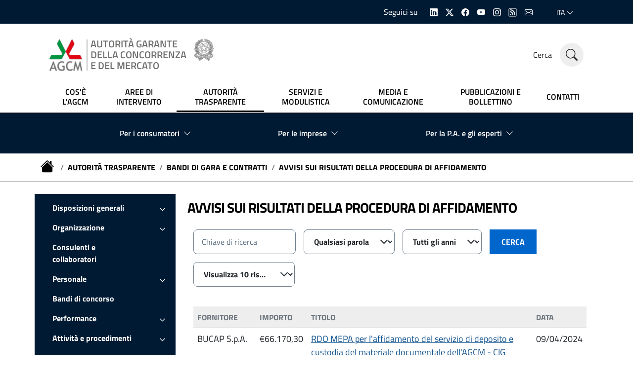

--- FILE ---
content_type: text/html;charset=UTF-8
request_url: https://agcm.it/autorita-trasparente/bandi-di-gara-e-contratti/avvisi-sui-risultati-della-procedura-di-affidamento
body_size: 14540
content:
<!DOCTYPE html>



<!doctype html>
<html lang="it">




<head>





 









	<meta name="viewport" content="width=device-width, initial-scale=1, shrink-to-fit=no" />
	<meta http-equiv="content-type" content="text/html; charset=UTF-8" />
	<meta http-equiv="X-UA_Compatible" content="IE=edge" />
	
	<meta name="title" content="AGCM - Avvisi sui risultati della procedura di affidamento" />
	<meta name="description" content="" />
	<meta name="keyword" content="" />
	<link rel="canonical" href="https://www.agcm.it/autorita-trasparente/bandi-di-gara-e-contratti/avvisi-sui-risultati-della-procedura-di-affidamento?limit=0" />
	
	<meta property="og:title" content="AGCM - Avvisi sui risultati della procedura di affidamento" />
		<meta property="og:type" content="website" />
	<meta property="og:url" content="http://www.agcm.it/autorita-trasparente/bandi-di-gara-e-contratti/avvisi-sui-risultati-della-procedura-di-affidamento?limit=0" />
	
	<!--
	<meta name="twitter:card" content="summary" />
	<meta name="twitter:text:title" content="" />
	<meta name="twitter:image" content="" />
	-->
	<meta name="copyright" content="(c) AGCM - Autorita' Garante della Concorrenza e del Mercato">
    <meta name="Reply-to" content="webmaster@agcm.it" />
    <meta name="email" content="webmaster@agcm.it">
    <meta name="author" content="Autorita' Garante della Concorrenza e del Mercato" />
    

	<link rel="preload" href="/application/Restyling/assets/fonts/Titillium_Web/titillium-web-v10-latin-ext_latin-300.woff2" type="font/woff2" as="font" crossorigin="anonymous" />  
	<link rel="preload" href="/application/Restyling/assets/fonts/Titillium_Web/titillium-web-v10-latin-ext_latin-300italic.woff2" type="font/woff2" as="font" crossorigin="anonymous" />
	<link rel="preload" href="/application/Restyling/assets/fonts/Titillium_Web/titillium-web-v10-latin-ext_latin-regular.woff2" type="font/woff2" as="font" crossorigin="anonymous" />
	<link rel="preload" href="/application/Restyling/assets/fonts/Titillium_Web/titillium-web-v10-latin-ext_latin-italic.woff2" type="font/woff2" as="font" crossorigin="anonymous" />
	<link rel="preload" href="/application/Restyling/assets/fonts/Titillium_Web/titillium-web-v10-latin-ext_latin-700.woff2" type="font/woff2" as="font" crossorigin="anonymous" />
	<link rel="preload" href="/application/Restyling/assets/fonts/Titillium_Web/titillium-web-v10-latin-ext_latin-700italic.woff2" type="font/woff2" as="font" crossorigin="anonymous" />  
	<link rel="preload" href="/application/Restyling/assets/fonts/Titillium_Web/titillium-web-v10-latin-ext_latin-600.woff2" type="font/woff2" as="font" crossorigin="anonymous" />
	<link rel="preload" href="/application/Restyling/assets/fonts/Titillium_Web/titillium-web-v10-latin-ext_latin-600italic.woff2" type="font/woff2" as="font" crossorigin="anonymous" />
	<link rel="preload" href="/application/Restyling/assets/fonts/Lora/lora-v20-latin-ext_latin-regular.woff2" type="font/woff2" as="font" crossorigin="anonymous" />
	<link rel="preload" href="/application/Restyling/assets/fonts/Lora/lora-v20-latin-ext_latin-700.woff2" type="font/woff2" as="font" crossorigin="anonymous" />
	<link rel="preload" href="/application/Restyling/assets/fonts/Lora/lora-v20-latin-ext_latin-italic.woff2" type="font/woff2" as="font" crossorigin="anonymous" />
	<link rel="preload" href="/application/Restyling/assets/fonts/Lora/lora-v20-latin-ext_latin-700italic.woff2" type="font/woff2" as="font" crossorigin="anonymous" />
	<link rel="preload" href="/application/Restyling/assets/fonts/Roboto_Mono/roboto-mono-v13-latin-ext_latin-regular.woff2" type="font/woff2" as="font" crossorigin="anonymous" />
	<link rel="preload" href="/application/Restyling/assets/fonts/Roboto_Mono/roboto-mono-v13-latin-ext_latin-700.woff2" type="font/woff2" as="font" crossorigin="anonymous" />
	<link rel="preload" href="/application/Restyling/assets/fonts/Roboto_Mono/roboto-mono-v13-latin-ext_latin-italic.woff2" type="font/woff2" as="font" crossorigin="anonymous" />
	<link rel="preload" href="/application/Restyling/assets/fonts/Roboto_Mono/roboto-mono-v13-latin-ext_latin-700italic.woff2" type="font/woff2" as="font" crossorigin="anonymous" />
    
	<link rel="preload" href="/application/Restyling/assets/fonts/bootstrap-icons.woff2?856008caa5eb66df68595e734e59580d" type="font/woff2" as="font" crossorigin="anonymous" />
	<link rel="preload" href="/application/Restyling/assets/fonts/bootstrap-icons.woff" type="font/woff" as="font" crossorigin="anonymous" />
	<link rel="preload" href="/application/Restyling/assets/fonts/bootstrap-icons.woff2?24e3eb84d0bcaf83d77f904c78ac1f47" type="font/woff2" as="font" crossorigin="anonymous" />
    
    
	<link href="/application/Restyling/assets/styles/fonts.css" rel="stylesheet" type="text/css" />


	<link rel="apple-touch-icon" sizes="57x57" href="/application/Restyling/assets/img/favicon/apple-icon-57x57.png">
	<link rel="apple-touch-icon" sizes="60x60" href="/application/Restyling/assets/img/favicon/apple-icon-60x60.png">
	<link rel="apple-touch-icon" sizes="72x72" href="/application/Restyling/assets/img/favicon/apple-icon-72x72.png">
	<link rel="apple-touch-icon" sizes="76x76" href="/application/Restyling/assets/img/favicon/apple-icon-76x76.png">
	<link rel="apple-touch-icon" sizes="114x114" href="/application/Restyling/assets/img/favicon/apple-icon-114x114.png">
	<link rel="apple-touch-icon" sizes="120x120" href="/application/Restyling/assets/img/favicon/apple-icon-120x120.png">
	<link rel="apple-touch-icon" sizes="144x144" href="/application/Restyling/assets/img/favicon/apple-icon-144x144.png">
	<link rel="apple-touch-icon" sizes="152x152" href="/application/Restyling/assets/img/favicon/apple-icon-152x152.png">
	<link rel="apple-touch-icon" sizes="180x180" href="/application/Restyling/assets/img/favicon/apple-icon-180x180.png">
	<link rel="icon" type="image/png" sizes="192x192" href="/application/Restyling/assets/img/favicon/android-icon-192x192.png">
	<link rel="icon" type="image/png" sizes="32x32" href="/application/Restyling/assets/img/favicon/favicon-32x32.png">
	<link rel="icon" type="image/png" sizes="96x96" href="/application/Restyling/assets/img/favicon/favicon-96x96.png">
	<link rel="icon" type="image/png" sizes="16x16" href="/application/Restyling/assets/img/favicon/favicon-16x16.png">
    
    
	<link href="/application/Restyling/assets/styles/application.css" rel="stylesheet" type="text/css" />
    
    
	<meta name="msapplication-TileImage" content="/application/Restyling/assets/img/ms-icon-144x144.png">


	<title>AGCM - Avvisi sui risultati della procedura di affidamento</title>
	
	<!-- Google tag (gtag.js) - GA4-->
        <script async src="https://www.googletagmanager.com/gtag/js?id=G-7HGDDEST1V"></script>
        <script>
          window.dataLayer = window.dataLayer || [];
          function gtag(){dataLayer.push(arguments);}
          gtag('js', new Date());
        
          gtag('config', 'G-7HGDDEST1V', { 'anonymize_ip': true });
        </script>
    
        
                
<script type="text/javascript">
  var _paq = window._paq = window._paq || [];
  /* tracker methods like "setCustomDimension" should be called before "trackPageView" */
  _paq.push(['trackPageView']);
  _paq.push(['enableLinkTracking']);
  (function() {
    var u="https://ingestion.webanalytics.italia.it/";
    _paq.push(['setTrackerUrl', u+'matomo.php']);
    _paq.push(['setSiteId', 'gV3jLlLqAE']);
    
  /* Secondary server Matomo */
    var secondaryTrackerUrl = 'https://agcm.matomo.cloud/matomo.php';
    var secondaryWebsiteId = 1;
    _paq.push(['addTracker', secondaryTrackerUrl, secondaryWebsiteId]);
    
    var d=document, g=d.createElement('script'), s=d.getElementsByTagName('script')[0];
    g.type='text/javascript'; g.async=true; g.src=u+'matomo.js'; s.parentNode.insertBefore(g,s);
  })();
</script>

</head>
<body data-language="it">
    
    
<div class="vh-100 w-100 bg-primary-light position-fixed search-wrapper" id="search-section">
	<div class="container-lg h-100 d-lg-flex pt-8 pt-lg-0 flex-column justify-content-center">
		<div class="row row-title w-lg-100 justify-content-center">
			<div class="col-12 col-xl-8 d-flex align-items-center justify-content-between mb-4">
				<h2 class="text-white section-title mb-3 mb-lg-0 lh-1 text-uppercase">Cerca nel sito</h2>
				<a href="#" id="search-section-close" class="text-white fw-bold text-decoration-none" title="Chiudi"
					aria-label="Chiudi">
					<i class="bi bi-x display-4"></i>
				</a>
			</div>
		</div>
		<form name="search" method="get" action="/cerca" role="search">
			<div class="row row-content w-lg-100 justify-content-center mt-3">
				<div class="col-12 col-xl-8 mb-4">
					<div class="form-group custom-theme-dark big-form pt-2 mb-0">
						<label for="searchword" class="fs-6 fs-sm-5 fs-md-3 fw-light d-flex align-items-center">
							<i class="bi bi-search fs-4 fs-sm-2 fs-md-1 me-4 text-break"></i>
							Parole chiave di ricerca
						</label>
						<input type="text" class="form-control py-4" value="" id="searchword" name="searchword">
					</div>
				</div>
				<div class="col-12 col-xl-8 mt-3">
					<div class="search-tag-list d-flex flex-wrap align-items-center justify-content-start"
						aria-label="Gruppo di pulsanti per filtrare la ricerca">

						<div class="select-btn text-center btn px-4 py-2 fw-bold d-flex align-items-center">
							<select class="form-select bg-transparent border-0 p-0 text-center fw-bold text-white"
								aria-label="Separatore parole di ricerca" name="separatore" id="separatore">
							    
							    				                
				                				                				                	<option value="0"
				                					                		selected
				                					                	>Qualsiasi parola</option>
				                				                	<option value="1"
				                					                	>Tutte le parole</option>
				                				                	<option value="2"
				                					                	>Frase esatta</option>
				                							   
							</select>
						</div>
						
						<div class="select-btn text-center btn px-4 py-2 fw-bold d-flex align-items-center">
							<select class="form-select bg-transparent border-0 p-0 text-center fw-bold text-white"
								aria-label="Numero di risultati visualizzati" name="numero risultati" id="numero risultati">
							    
							    					        							        						        	<option
						        								        		value="5">
						        								        			Visualizza 5 risultati
						        								        	</option>
						        						        	<option
						        								        			selected
						        								        		value="10">
						        								        			Visualizza 10 risultati
						        								        	</option>
						        						        	<option
						        								        		value="15">
						        								        			Visualizza 15 risultati
						        								        	</option>
						        						        	<option
						        								        		value="20">
						        								        			Visualizza 20 risultati
						        								        	</option>
						        						        	<option
						        								        		value="25">
						        								        			Visualizza 25 risultati
						        								        	</option>
						        						        	<option
						        								        		value="30">
						        								        			Visualizza 30 risultati
						        								        	</option>
						        						        	<option
						        								        		value="50">
						        								        			Visualizza 50 risultati
						        								        	</option>
						        						        	<option
						        								        		value="100">
						        								        			Visualizza 100 risultati
						        								        	</option>
						        						        	<option
						        								        		value="0">
						        								        			Visualizza tutti i risultati
						        								        	</option>
						        							   
							</select>
						</div>
						
						<button type="submit" class="btn btn-xs fw-bold">
						    Cerca
						</button>
						
					</div>
				</div>
				<div class="col-12 col-xl-8 mt-5">
					<div class="d-flex justify-content-start justify-content-sm-end">
						<a class="read-more text-white fs-5 text-decoration-underline" href="/ricerca-avanzata-provvedimenti">
							<span class="text text-start">Ricerca avanzata provvedimenti</span>
							<i class="d-none d-sm-block bi bi-arrow-right ms-2 fs-5"></i>
						</a>
					</div>
				</div>
			</div>
		</form>
	</div>
</div>

<header class="it-header-wrapper position-sticky it-shadow">
	<div class="it-header-slim-wrapper bg-dark-blue">
		<div class="container-lg">
			<div class="row">
				<div class="col-12">
					<div class="it-header-slim-wrapper-content">
						<div class="w-100 justify-content-between justify-content-lg-end it-header-slim-right-zone">
							<div class="it-socials d-flex flex-row align-items-center h-100 me-4">
								<span class="text-white">Seguici su</span>
								
								<ul class="ps-0 ps-sm-3">
									<li>
										<a href="https://it.linkedin.com/company/autorita-antitrust" aria-label="Linkedin" target="_blank" title="Linkedin">
											<i class="icon bi bi-linkedin"></i>
										</a>
									</li>
									<li>
										<a href="https://twitter.com/antitrust_it" aria-label="Twitter" target="_blank" title="X">
											<i class="icon bi bi-twitter-x"></i>
										</a>
									</li>
									<li>
										<a href="https://www.facebook.com/agcm.it/" aria-label="Facebook" target="_blank" title="Facebook">
											<i class="icon bi bi-facebook"></i>
										</a>
									</li>
									<li>
										<a href="https://www.youtube.com/channel/UCYSdEdNwoDvmt4mKSDmUtjQ" aria-label="Youtube" target="_blank" title="Youtube">
											<i class="icon bi bi-youtube"></i>
										</a>
									</li>
									<li>
										<a href="https://www.instagram.com/autorita_antitrust/" aria-label="Instagram" target="_blank" title="Instagram">
											<i class="icon bi bi-instagram"></i>
										</a>
									</li>
									<li>
										<a href="/rss/atom-feed" aria-label="RSS" target="_blank" title="RSS">
											<i class="icon bi bi-rss"></i>
										</a>
									</li>
									<li>
										<a href="/servizi/newsletter" aria-label="Email" target="_blank" title="Newsletter">
											<i class="icon bi bi-envelope"></i>
										</a>
									</li>
								</ul>
								
							</div>
							<div class="nav-item dropdown">
								<a class="nav-link dropdown-toggle" href="#" data-bs-toggle="dropdown"
									aria-expanded="false">
									<span class="visually-hidden">Selezione lingua: lingua selezionata</span>
									<span>ITA</span>
									<i class="icon bi bi-chevron-down d-none d-lg-block"></i>
								</a>
								
								
								
																<div class="dropdown-menu">
									<div class="row">
										<div class="col-12">
											<div class="link-list-wrapper">
												<ul class="link-list">
													<li>
														<a class="dropdown-item list-item" href="https://www.agcm.it/">
															<span>ITA
																<span class="visually-hidden">selezionata</span>
															</span>
														</a>
													</li>
													<li>
														<a class="dropdown-item list-item" href="https://en.agcm.it/en">
															<span>ENG</span>
														</a>
													</li>
												</ul>
											</div>
										</div>
									</div>
								</div>
								
								
							</div>
						</div>
					</div>
				</div>
			</div>
		</div>
	</div>
	<div class="it-nav-wrapper">
		<div class="it-header-center-wrapper theme-light">
			<div class="container-lg">
				<div class="row">
					<div class="col-12">
						<div class="it-header-center-content-wrapper">
							<div class="it-brand-wrapper h-100 d-block">
								<a href="/" class="py-3 align-items-end" title="Homepage" aria-label="homepage">
									<img class="h-100 object-fit-content logo-color pe-2 left-hr"
										src="/application/Restyling/assets/img/Logo_AGCM.png"
										alt="Logo AUTORITÀ GARANTE DELLA CONCORRENZA E DEL MERCATO">
									<div class="it-brand-text ps-2 d-flex align-items-end">
										<div class="it-brand-title text-logo fs-6 fs-lg-5 me-sm-3">
											AUTORITÀ GARANTE<br>
											DELLA CONCORRENZA<br>
											E DEL MERCATO
										</div>
										<img class="logo-mini d-none d-sm-block"
											src="/application/Restyling/assets/img/Logo_Mini.png"
											alt="Logo Repubblica Italiana">
									</div>
								</a>
							</div>
							<div class="it-right-zone">
								<div class="it-search-wrapper form">
									<span class="d-none d-md-block text-dark fs-6 search-in-site-label">Cerca</span>
									
									<a id="search-trigger"
										class="search-link rounded-icon bg-gray-100 no-underline text-dark"
										type="submit" aria-label="Cerca nel sito" href="#">
										<i class="icon bi bi-search fs-4"></i>
									</a>
								</div>
							</div>
						</div>
					</div>
				</div>
			</div>
		</div>
		<div class="it-header-navbar-wrapper theme-light-desk theme-dark-mobile">
			<div class="container-lg">
				<div class="row">
					<div class="col-12">
						<!--start nav-->
						<nav class="navbar navbar-expand-lg" aria-label="Navigazione principale">
							<button class="custom-navbar-toggler" type="button" aria-controls="navC1" aria-expanded="false" aria-label="Mostra/Nascondi la navigazione" data-bs-toggle="navbarcollapsible" data-bs-target="#navC1">
								<i class="icon bi bi-list fs-4 text-dark"></i>
							</button>
							<div class="navbar-collapsable" id="navC1" style="display: none;">
								<div class="overlay" style="display: none;"></div>
								<div class="close-div">
									<button class="btn close-menu" type="button">
										<span class="visually-hidden">Nascondi la navigazione</span>
										<i class="bi bi-x-lg fs-2"></i>
									</button>
								</div>
								
																
								
								<div class="menu-wrapper justify-content-center">
									<ul class="navbar-nav justify-content-between align-items-lg-center w-100">
										<li 
																				    class="nav-item"
																				>
											<a href="/chi-siamo/" 
									        										                class="nav-link lh-lg-sm text-lg-center fw-semibold py-lg-2 px-lg-2 fs-6 text-lg-black"
									            											>
												<span>COS'È L'AGCM</span>
											</a>
										</li>
										<li 
																				    class="nav-item"
																				>
											<a href="/competenze/" 
									        										                class="nav-link lh-lg-sm text-lg-center fw-semibold py-lg-2 px-lg-2 fs-6 text-lg-black"
									            											>
												<span>AREE DI INTERVENTO</span>
											</a>
										</li>
										<li 
																				    class="nav-item active"
																				>
											<a href="/autorita-trasparente/" 
									        										                aria-current="page"
									                class="nav-link lh-lg-sm text-lg-center fw-semibold py-lg-2 px-lg-2 fs-6 text-lg-black active"
									            											>
												<span>AUTORITÀ TRASPARENTE</span>
											</a>
										</li>
										<li 
																				    class="nav-item"
																				>
											<a href="/servizi/" 
									        										                class="nav-link lh-lg-sm text-lg-center fw-semibold py-lg-2 px-lg-2 fs-6 text-lg-black"
									            											>
												<span>SERVIZI E MODULISTICA</span>
											</a>
										</li>
										<li 
																				    class="nav-item"
																				>
											<a href="/media-e-comunicazione/" 
									        										                class="nav-link lh-lg-sm text-lg-center fw-semibold py-lg-2 px-lg-2 fs-6 text-lg-black"
									            											>
												<span>MEDIA E COMUNICAZIONE</span>
											</a>
										</li>
										<li 
																				    class="nav-item"
																				>
											<a href="/pubblicazioni/" 
									        										                class="nav-link lh-lg-sm text-lg-center fw-semibold py-lg-2 px-lg-2 fs-6 text-lg-black"
									            											>
												<span>PUBBLICAZIONI E BOLLETTINO</span>
											</a>
										</li>
										<li 
																				    class="nav-item"
																				>
											<a href="/chi-siamo/contatti/" 
									        										                class="nav-link lh-lg-sm text-lg-center fw-semibold py-lg-2 px-lg-2 fs-6 text-lg-black"
									            											>
												<span>CONTATTI</span>
											</a>
										</li>
									</ul>
								</div>
							</div>
						</nav>
						
						
						
					</div>
				</div>
			</div>
		</div>
	</div>
</header>


                           	 
	    
    	
    
	






                       	 


    
<div class="target-menu py-3 bg-dark-blue">
	<div class="container-lg">
    	<div class="row">
        	<div class="col-12">
            	<!-- NEW MEGAMENU -->
            	<nav class="menu-wrapper new-megamenu bg-dark-blue secondary-navigation navbar navbar-expand-lg has-megamenu"
                	aria-label="Navigazione secondaria">
                	<div class="navbar w-100 bg-transparent" id="navbar-A">
                    	<div class="overlay fade"></div>
                    	<div
                        	class="menu-wrapper w-100 bg-dark-blue justify-content-lg-between">
                        	<ul
                            	class="text-black-if-gray text-white navbar-nav flex-column flex-lg-row align-items-lg-center align-items-start justify-content-evenly">
                            	<!-- megamenu 1 -->
                            	<li class="nav-item dropdown megamenu">
                                	<a type="button"
                                    	class="nav-link no-decoration-inHover dropdown-toggle fs-6 fw-semibold dropdown-toggle d-flex align-items-center"
                                    	data-bs-toggle="dropdown" aria-expanded="false" id="megamenu-completo-A1"
                                    	data-focus-mouse="false">
                                    	<span>Per i consumatori</span>
                                    	<i class="icon bi bi-chevron-down ms-2"></i>
                                	</a>
                                	<div class="dropdown-menu shadow-lg" role="region"
                                    	aria-labelledby="megamenu-completo-A1">
                                    	<div class="megamenu pb-5 pt-3 py-lg-0">
                                        	<div class="row">
                                            	<div class="col-xs-12 col-lg-4 px-0">
                                                	<div class="row">
                                                    	<div class="col-12 it-vertical it-description pb-lg-3">
                                                        	<div class="description-content px-4 px-sm-5">
                                                            	<div class="h-100 rounded">
                                                                	<figure class="megamenu-figure figure">
                                                                    	<img src="/application/Restyling/assets/img/megamenu1.png"
                                                                        	class="figure-img megamenu-img primary img-fluid rounded"
                                                                        	alt="Icona consumatori">
                                                                	</figure>
                                                            	</div>
                                                        	</div>
                                                    	</div>
                                                	</div>
                                            	</div>
                                            	<div class="col-12 col-lg-8">
                                                	<div class="row">
                                                    	<div
                                                        	class="col-12 col-lg-6 lateral-border-primary ms-3 ms-lg-0">
                                                        	<div class="link-list-wrapper">
                                                            	<ul class="link-list">
                                                                	<li>
                                                                    	<a class="list-item dropdown-item" href="/per-i-consumatori/il-codice-del-consumo">
                                                                        	<span>
                                                                            	II Codice del
                                                                            	Consumo
                                                                        	</span>
                                                                    	</a>
                                                                	</li>
                                                                	<li>
                                                                    	<a class="dropdown-item list-item" href="/dotcmsdoc/documenti/DirittiUtenti_dl_asset.pdf">
                                                                        	<span>
                                                                            	Diritti degli utenti sulla trasparenza di prezzi - compagnie aeree</span>
                                                                    	</a>
                                                                	</li>
                                                                	<li>
                                                                    	<a class="dropdown-item list-item" href="/per-i-consumatori/altra-normativa">
                                                                        	<span>
                                                                            	La normativa a tutela dei consumatori</span>
                                                                    	</a>
                                                                	</li>
                                                                	<li>
                                                                    	<a class="dropdown-item list-item" href="/per-i-consumatori/le-pratiche-commerciali-scorrette-e-la-pubblicit-ingannevole/index">
                                                                        	<span>
                                                                            	Le pratiche
                                                                            	commerciali scorrette e la pubblicità
                                                                            	ingannevole</span>
                                                                    	</a>
                                                                	</li>
                                                            	</ul>
                                                        	</div>
                                                    	</div>
                                                    	<div
                                                        	class="col-12 col-lg-6 lateral-border-primary ms-3 ms-lg-0">
                                                        	<div class="link-list-wrapper">
                                                            	<ul class="link-list">

                                                                	<li>
                                                                    	<a class="dropdown-item list-item" href="/per-i-consumatori/le-clausole-vessatorie/">
                                                                        	<span>
                                                                            	Le clausole
                                                                            	vessatorie</span>
                                                                    	</a>
                                                                	</li>
                                                                	<li>
                                                                    	<a class="dropdown-item list-item" href="/per-i-consumatori/segnalare-pratiche-scorrette">
                                                                        	<span>
                                                                            	Segnalare pratiche
                                                                            	scorrette</span>
                                                                    	</a>
                                                                	</li>
                                                                	<li>
                                                                    	<a class="dropdown-item list-item" href="/per-i-consumatori/le-campagne-per-i-consumatori">
                                                                        	<span>
                                                                            	Le campagne per i
                                                                            	consumatori</span>
                                                                    	</a>
                                                                	</li>
                                                           	 
                                                            	</ul>
                                                        	</div>
                                                    	</div>
                                                    	<div class="col-12 mt-4">
                                                        	<div class="link-list-wrapper">
                                                            	<ul class="link-list">
                                                                	<li>
                                                                    	<a class="dropdown-item fw-bold text-uppercase list-item d-flex align-items-center justify-content-start text-black"
                                                                        	href="/per-i-consumatori/index">
                                                                        	<span>ESPLORA</span>
                                                                        	<i
                                                                            	class="icon bi bi-chevron-right ms-2"></i>
                                                                    	</a>
                                                                	</li>
                                                                	<li>
                                                                    	<a class="dropdown-item fw-bold text-uppercase list-item d-flex align-items-center justify-content-start text-black"
                                                                        	href="/per-i-consumatori/resta-aggiornato">
                                                                        	<span>RESTA AGGIORNATO</span>
                                                                        	<i
                                                                            	class="icon bi bi-chevron-right ms-2"></i>
                                                                    	</a>
                                                                	</li>
                                                            	</ul>
                                                        	</div>
                                                    	</div>
                                                	</div>
                                            	</div>
                                        	</div>
                                    	</div>
                                	</div>
                            	</li>
                            	<!-- megamenu 2 -->
                            	<li class="nav-item dropdown megamenu">
                                	<a type="button"
                                    	class="nav-link no-decoration-inHover dropdown-toggle fs-6 fw-semibold dropdown-toggle d-flex align-items-center"
                                    	data-bs-toggle="dropdown" aria-expanded="false" id="megamenu-completo-A2"
                                    	data-focus-mouse="false">
                                    	<span>Per le imprese</span>
                                    	<i class="icon bi bi-chevron-down ms-2"></i>
                                	</a>
                                	<div class="dropdown-menu shadow-lg" role="region"
                                    	aria-labelledby="megamenu-completo-A2">
                                    	<div class="megamenu pb-5 pt-3 py-lg-0">
                                        	<div class="row">
                                            	<div class="col-xs-12 col-lg-4 px-0">
                                                	<div class="row">
                                                    	<div class="col-12 it-vertical it-description pb-lg-3">
                                                        	<div class="description-content px-4 px-sm-5">
                                                            	<div class="h-100 rounded">
                                                                	<figure class="megamenu-figure figure">
                                                                    	<img src="/application/Restyling/assets/img/megamenu2.png"
                                                                        	class="figure-img megamenu-img success img-fluid rounded"
                                                                        	alt="Icona imprese">
                                                                	</figure>
                                                            	</div>
                                                        	</div>
                                                    	</div>
                                                	</div>
                                            	</div>
                                            	<div class="col-12 col-lg-8">
                                                	<div class="row">
                                                    	<div
                                                        	class="col-12 col-lg-6 lateral-border-success ms-3 ms-lg-0">
                                                        	<div class="link-list-wrapper">
                                                            	<ul class="link-list">
                                                                	<li>
                                                                    	<a class="dropdown-item list-item" href="/per-le-imprese/Concorrenza/index">
                                                                        	<span> Concorrenza</span>
                                                                    	</a>
                                                                	</li>
                                                                	<li>
                                                                    	<a class="dropdown-item list-item" href="/per-le-imprese/rating-di-legalita/index">
                                                                        	<span> Rating
                                                                            	di legalità</span>
                                                                    	</a>
                                                                	</li>
                                                                	<li>
                                                                    	<a class="dropdown-item list-item" href="/per-le-imprese/bandi-di-gara-e-contratti">
                                                                        	<span> Bandi di gara e
                                                                            	contratti</span>
                                                                    	</a>
                                                                	</li>
                                                            	</ul>
                                                        	</div>
                                                    	</div>
                                                    	<div
                                                        	class="col-12 col-lg-6 lateral-border-success ms-3 ms-lg-0">
                                                        	<div class="link-list-wrapper">
                                                            	<ul class="link-list">

                                                                	<li>
                                                                    	<a class="dropdown-item list-item" href="/per-le-imprese/contributo-agli-oneri-di-funzionamento/index">
                                                                        	<span> Contributo agli
                                                                            	oneri di funzionamento dell'AGCM</span>
                                                                    	</a>
                                                                	</li>
                                                                	<li>
                                                                    	<a class="dropdown-item list-item" href="/per-le-imprese/imprese-e-consumatori/index">
                                                                        	<span> Imprese e
                                                                            	consumatori</span>
                                                                    	</a>
                                                                	</li>
                                                           	 
                                                            	</ul>
                                                        	</div>
                                                    	</div>
                                                    	<div class="col-12 mt-4">
                                                        	<div class="link-list-wrapper">
                                                            	<ul class="link-list">
                                                                	<li>
                                                                    	<a class="dropdown-item fw-bold text-uppercase list-item d-flex align-items-center justify-content-start text-black"
                                                                        	href="/per-le-imprese/index">
                                                                        	<span>ESPLORA</span>
                                                                        	<i
                                                                            	class="icon bi bi-chevron-right ms-2"></i>
                                                                    	</a>
                                                                	</li>
                                                                	<li>
                                                                    	<a class="dropdown-item fw-bold text-uppercase list-item d-flex align-items-center justify-content-start text-black"
                                                                        	href="/per-le-imprese/resta-aggiornato">
                                                                        	<span>RESTA AGGIORNATO</span>
                                                                        	<i
                                                                            	class="icon bi bi-chevron-right ms-2"></i>
                                                                    	</a>
                                                                	</li>
                                                            	</ul>
                                                        	</div>
                                                    	</div>
                                                	</div>
                                            	</div>
                                        	</div>
                                    	</div>
                                	</div>
                            	</li>
                            	<!-- megamenu 3 -->
                            	<li class="nav-item dropdown megamenu">
                                	<a type="button"
                                    	class="nav-link no-decoration-inHover dropdown-toggle fs-6 fw-semibold dropdown-toggle d-flex align-items-center"
                                    	data-bs-toggle="dropdown" aria-expanded="false" id="megamenu-completo-A3"
                                    	data-focus-mouse="false">
                                    	<span>Per la P.A. e gli esperti</span>
                                    	<i class="icon bi bi-chevron-down ms-2"></i>
                                	</a>
                                	<div class="dropdown-menu shadow-lg" role="region"
                                    	aria-labelledby="megamenu-completo-A3">
                                    	<div class="megamenu pb-5 pt-3 py-lg-0">
                                        	<div class="row">
                                            	<div class="col-xs-12 col-lg-4 px-0">
                                                	<div class="row">
                                                    	<div class="col-12 it-vertical it-description pb-lg-3">
                                                        	<div class="description-content px-4 px-sm-5">
                                                            	<div class="h-100 rounded">
                                                                	<figure class="megamenu-figure figure">
                                                                    	<img src="/application/Restyling/assets/img/megamenu3.png"
                                                                        	class="figure-img megamenu-img danger img-fluid rounded"
                                                                        	alt="Icona esperti">
                                                                	</figure>
                                                            	</div>
                                                        	</div>
                                                    	</div>
                                                	</div>
                                            	</div>
                                            	<div class="col-12 col-lg-8">
                                                	<div class="row">
                                                    	<div class="col-12 col-lg-4 lateral-border-danger ms-3 ms-lg-0">
                                                        	<div class="link-list-wrapper">
                                                            	<ul class="link-list">
                                                                	<li>
                                                                    	<a class="dropdown-item list-item" href="/per-la-PA-e-gli-esperti/normativa-e-procedure/">
                                                                        	<span> Normativa e procedure</span>
                                                                    	</a>
                                                                	</li>
                                                                	<li>
                                                                    	<a class="dropdown-item list-item" href="/per-la-PA-e-gli-esperti/provvedimenti-e-indagini-conoscitive/">
                                                                        	<span>
                                                                            	Provvedimenti e indagini
                                                                            	conoscitive</span>
                                                                    	</a>
                                                                	</li>
                                                                	<li>
                                                                    	<a class="dropdown-item list-item" href="/per-la-PA-e-gli-esperti/conflitto-di-interessi/">
                                                                        	<span>
                                                                            	Conflitto di
                                                                            	interessi</span>
                                                                    	</a>
                                                                	</li>
                                                            	</ul>
                                                        	</div>
                                                    	</div>
                                                    	<div class="col-12 col-lg-4 lateral-border-danger ms-3 ms-lg-0">
                                                        	<div class="link-list-wrapper">
                                                            	<ul class="link-list">
                                                            	    <li>
                                                                    	<a class="dropdown-item list-item" href="/per-la-PA-e-gli-esperti/attivit-di-segnalazione/">
                                                                        	<span>
                                                                            	Attività di
                                                                            	segnalazione</span>
                                                                    	</a>
                                                                	</li>
                                                                	<li>
                                                                    	<a class="dropdown-item list-item" href="/per-la-PA-e-gli-esperti/rating-di-legalit/">
                                                                        	<span>
                                                                            	Rating di legalità</span>
                                                                    	</a>
                                                                	</li>
                                                                	<li>
                                                                    	<a class="dropdown-item list-item" href="/per-la-PA-e-gli-esperti/audizioni-parlamentari">
                                                                        	<span>
                                                                            	Audizioni parlamentari
                                                                        	</span>
                                                                    	</a>
                                                                	</li>
                                                            	</ul>
                                                        	</div>
                                                    	</div>
                                                    	<div class="col-12 col-lg-4 lateral-border-danger ms-3 ms-lg-0">
                                                        	<div class="link-list-wrapper">
                                                            	<ul class="link-list">
                                                            	    <li>
                                                                    	<a class="dropdown-item list-item" href="/per-la-PA-e-gli-esperti/relazioni-annuali">
                                                                        	<span>
                                                                            	Relazioni annuali</span>
                                                                    	</a>
                                                                	</li>
                                                                	<li>
                                                                    	<a class="dropdown-item list-item" href="/per-la-PA-e-gli-esperti/eventi-e-convegni">
                                                                        	<span>
                                                                            	Eventi e convegni</span>
                                                                    	</a>
                                                                	</li>
                                                                	<li>
                                                                    	<a class="dropdown-item list-item" href="/per-la-PA-e-gli-esperti/biblioteca-francesco-saja">
                                                                        	<span>
                                                                            	Biblioteca Francesco Saja</span>
                                                                    	</a>
                                                                	</li>
                                                                	<li>
                                                                    	<a class="dropdown-item list-item" href="https://dati.agcm.it/" target="_blank" rel="noopener noreferrer">
                                                                        	<span>
                                                                            	Open Data</span>
                                                                    	</a>
                                                                	</li>
                                                                	
                                                            	</ul>
                                                        	</div>
                                                    	</div>
                                                    	<div class="col-12 mt-4">
                                                        	<div class="link-list-wrapper">
                                                            	<ul class="link-list">
                                                                	<li>
                                                                    	<a class="dropdown-item fw-bold text-uppercase list-item d-flex align-items-center justify-content-start text-black"
                                                                        	href="/per-la-PA-e-gli-esperti/index">
                                                                        	<span>ESPLORA</span>
                                                                        	<i
                                                                            	class="icon bi bi-chevron-right ms-2"></i>
                                                                    	</a>
                                                                	</li>
                                                                	<li>
                                                                    	<a class="dropdown-item fw-bold text-uppercase list-item d-flex align-items-center justify-content-start text-black"
                                                                        	href="/per-la-PA-e-gli-esperti/resta-aggiornato">
                                                                        	<span>RESTA AGGIORNATO</span>
                                                                        	<i
                                                                            	class="icon bi bi-chevron-right ms-2"></i>
                                                                    	</a>
                                                                	</li>
                                                            	</ul>
                                                        	</div>
                                                    	</div>
                                                	</div>
                                            	</div>
                                        	</div>
                                    	</div>
                                	</div>
                            	</li>
                        	</ul>
                    	</div>
                	</div>
            	</nav>
        	</div>
    	</div>
	</div>
</div>
<main>


                    



<div class="border-bottom-300">
	<div class="container-lg">
		<div class="row">
			<div class="col-12">
				<nav class="breadcrumb-container py-1" aria-label="Percorso di navigazione">
					<ol class="breadcrumb m-0">
						<li class="breadcrumb-item d-inline-flex align-items-center">
							<a href="/" class="text-decoration-none d-inline-flex align-items-center" title="Torna alla homepage" aria-label="Torna alla home">
								<i class="icon bi bi-house-fill fs-3"></i>
							</a>
							<span class="separator">/</span>
						</li>
						
						
						                                                                                                            
                                        <li class="breadcrumb-item d-inline-flex align-items-center">
					                    	
					                    	<a href="/autorita-trasparente" class="text-uppercase fs-6 fw-bold word-break text-break">Autorità trasparente</a>
					                    	
					                    	<span class="separator">/</span>
					                    </li>
                                                                                                                                                                                                                                                         <li class="breadcrumb-item d-inline-flex align-items-center">
					                    	
					                    	    <a href="/autorita-trasparente/bandi-di-gara-e-contratti" class="text-uppercase fs-6 fw-bold word-break text-break">Bandi di gara e contratti</a>
					                    	
					                    	    <span class="separator">/</span>
					                        </li>
					                        <li class="breadcrumb-item active d-inline-flex align-items-center" aria-current="Avvisi sui risultati della procedura di affidamento">
							                    <a class="text-uppercase fs-6 fw-bold word-break text-break">Avvisi sui risultati della procedura di affidamento</a>
						                    </li>
                                                                    
                                                                                                 						
					
					</ol>
				</nav>
			</div>
		</div>
	</div>
</div>


<section class="py-4 container-lg">
    <div class="row">
        

                       	 

        
        
        <aside class="col-lg-3 order-2 order-lg-1 mt-4 mt-lg-0 py-4 py-lg-2 mb-n4 mb-lg-0 bg-dark-blue">
                        
            

							


<nav role="navigation" class="d-flex justify-content-center flex-wrap d-lg-block">

            
    <div class="sidebar-linklist-wrapper">
        <div class="link-list-wrapper">
            <ul class="link-list">
                                                                                                                     
                                                                                                                                                                                                                                                                                
                                                
                                                     <li>
                                <a
                                    class="list-item large medium right-icon "
                                    style="color: white !important"
                                    title="Disposizioni generali"
                                    href="#collapse2"
                                    data-bs-toggle="collapse"
                                    aria-expanded="false"
                                    aria-controls="collapse2">
                                    <span class="list-item-title-icon-wrapper">
                                        <span class="fw-bold" style="color: white !important" onclick="location.replace('/autorita-trasparente/disposizioni-generali');">Disposizioni generali</span>
                                    </span>
                                </a>

                                
                                                                     <ul 
                                        id="collapse2" 				
                                                                                    class="link-sublist collapse"
                                                                            >
                                        
                                            
                                                                                        
                                            
                                                <li>
            
                                                                                                    <a class="list-item "
                                                        style="color: white !important"
                                                        href="/autorita-trasparente/disposizioni-generali/index"
                                                        >
                                                        <span style="color: white !important">Piano triennale per la prevenzione della corruzione e della trasparenza</span>
                                                    </a>
                                                                                            </li>
                                        
                                            
                                                                                        
                                            
                                                <li>
            
                                                                                                    <a class="list-item "
                                                        style="color: white !important"
                                                        href="/autorita-trasparente/disposizioni-generali/atti-generali"
                                                        >
                                                        <span style="color: white !important">Atti generali</span>
                                                    </a>
                                                                                            </li>
                                                                            </ul>
                                
                            </li>
                                                                                                        
                                                                                                                                                                                                                                                                                                                                                                                                                                                                                                                
                                                
                                                     <li>
                                <a
                                    class="list-item large medium right-icon "
                                    style="color: white !important"
                                    title="Organizzazione"
                                    href="#collapse3"
                                    data-bs-toggle="collapse"
                                    aria-expanded="false"
                                    aria-controls="collapse3">
                                    <span class="list-item-title-icon-wrapper">
                                        <span class="fw-bold" style="color: white !important" onclick="location.replace('/autorita-trasparente/organizzazione');">Organizzazione</span>
                                    </span>
                                </a>

                                
                                                                     <ul 
                                        id="collapse3" 				
                                                                                    class="link-sublist collapse"
                                                                            >
                                        
                                            
                                                                                        
                                            
                                                <li>
            
                                                                                                    <a class="list-item "
                                                        style="color: white !important"
                                                        href="/autorita-trasparente/organizzazione/index"
                                                        >
                                                        <span style="color: white !important">Collegio</span>
                                                    </a>
                                                                                            </li>
                                        
                                            
                                                                                        
                                            
                                                <li>
            
                                                                                                    <a class="list-item "
                                                        style="color: white !important"
                                                        href="/autorita-trasparente/organizzazione/sanzioni-per-mancata-comunicazione-dei-dati"
                                                        >
                                                        <span style="color: white !important">Sanzioni per mancata comunicazione dei dati</span>
                                                    </a>
                                                                                            </li>
                                        
                                            
                                                                                        
                                            
                                                <li>
            
                                                                                                    <a class="list-item "
                                                        style="color: white !important"
                                                        href="/autorita-trasparente/organizzazione/articolazione-degli-uffici"
                                                        >
                                                        <span style="color: white !important">Articolazione degli uffici</span>
                                                    </a>
                                                                                            </li>
                                        
                                            
                                                                                        
                                            
                                                <li>
            
                                                                                                    <a class="list-item "
                                                        style="color: white !important"
                                                        href="/autorita-trasparente/organizzazione/telefono-e-posta-elettronica"
                                                        >
                                                        <span style="color: white !important">Telefono e posta elettronica</span>
                                                    </a>
                                                                                            </li>
                                                                            </ul>
                                
                            </li>
                                                                                                        
                                                
                                                
                                                     <li>
                                <a
                                    class="list-item "
                                    style="color: white !important"
                                    href="/autorita-trasparente/consulenti-e-collaboratori"
                                    >
                                    <span class="list-item-title-icon-wrapper">
                                        <span class="fw-bold" style="color: white !important">Consulenti e collaboratori</span>
                                    </span>
                                </a>
                            </li>
                                                                                                        
                                                                                                                                                                                                                                                                                                                                                                                                                                                                                                                                                                                                                                                                                                                                                                                                                                                                                                                                                                                                                                                                                                                                                                                                                
                                                
                                                     <li>
                                <a
                                    class="list-item large medium right-icon "
                                    style="color: white !important"
                                    title="Personale"
                                    href="#collapse5"
                                    data-bs-toggle="collapse"
                                    aria-expanded="false"
                                    aria-controls="collapse5">
                                    <span class="list-item-title-icon-wrapper">
                                        <span class="fw-bold" style="color: white !important" onclick="location.replace('/autorita-trasparente/personale');">Personale</span>
                                    </span>
                                </a>

                                
                                                                     <ul 
                                        id="collapse5" 				
                                                                                    class="link-sublist collapse"
                                                                            >
                                        
                                            
                                                                                        
                                            
                                                <li>
            
                                                                                                    <a class="list-item "
                                                        style="color: white !important"
                                                        href="/autorita-trasparente/personale/index"
                                                        >
                                                        <span style="color: white !important">Incarichi amministrativi di vertice</span>
                                                    </a>
                                                                                            </li>
                                        
                                            
                                                                                        
                                            
                                                <li>
            
                                                                                                    <a class="list-item "
                                                        style="color: white !important"
                                                        href="/autorita-trasparente/personale/incarichi-dirigenziali-di-vertice"
                                                        >
                                                        <span style="color: white !important">Incarichi dirigenziali di vertice</span>
                                                    </a>
                                                                                            </li>
                                        
                                            
                                                                                        
                                            
                                                <li>
            
                                                                                                    <a class="list-item "
                                                        style="color: white !important"
                                                        href="/autorita-trasparente/personale/incarichi-dirigenziali"
                                                        >
                                                        <span style="color: white !important">Incarichi dirigenziali</span>
                                                    </a>
                                                                                            </li>
                                        
                                            
                                                                                        
                                            
                                                <li>
            
                                                                                                    <a class="list-item "
                                                        style="color: white !important"
                                                        href="/autorita-trasparente/personale/posizioni-organizzative"
                                                        >
                                                        <span style="color: white !important">Posizioni organizzative</span>
                                                    </a>
                                                                                            </li>
                                        
                                            
                                                                                        
                                            
                                                <li>
            
                                                                                                    <a class="list-item "
                                                        style="color: white !important"
                                                        href="/autorita-trasparente/personale/dotazione-organica"
                                                        >
                                                        <span style="color: white !important">Dotazione organica</span>
                                                    </a>
                                                                                            </li>
                                        
                                            
                                                                                        
                                            
                                                <li>
            
                                                                                                    <a class="list-item "
                                                        style="color: white !important"
                                                        href="/autorita-trasparente/personale/personale-non-a-tempo-indeterminato"
                                                        >
                                                        <span style="color: white !important">Personale non a tempo indeterminato</span>
                                                    </a>
                                                                                            </li>
                                        
                                            
                                                                                        
                                            
                                                <li>
            
                                                                                                    <a class="list-item "
                                                        style="color: white !important"
                                                        href="/autorita-trasparente/personale/tassi-di-assenza"
                                                        >
                                                        <span style="color: white !important">Tassi di assenza</span>
                                                    </a>
                                                                                            </li>
                                        
                                            
                                                                                        
                                            
                                                <li>
            
                                                                                                    <a class="list-item "
                                                        style="color: white !important"
                                                        href="/autorita-trasparente/personale/incarichi-conferiti-e-autorizzati-ai-dipendenti"
                                                        >
                                                        <span style="color: white !important">Incarichi conferiti e autorizzati ai dipendenti</span>
                                                    </a>
                                                                                            </li>
                                        
                                            
                                                                                        
                                            
                                                <li>
            
                                                                                                    <a class="list-item "
                                                        style="color: white !important"
                                                        href="/autorita-trasparente/personale/contrattazione-collettiva-integrativa"
                                                        >
                                                        <span style="color: white !important">Contrattazione collettiva/integrativa</span>
                                                    </a>
                                                                                            </li>
                                        
                                            
                                                                                        
                                            
                                                <li>
            
                                                                                                    <a class="list-item "
                                                        style="color: white !important"
                                                        href="/autorita-trasparente/personale/ovcs-oiv"
                                                        >
                                                        <span style="color: white !important">OVCS (OIV)</span>
                                                    </a>
                                                                                            </li>
                                                                            </ul>
                                
                            </li>
                                                                                                        
                                                
                                                
                                                     <li>
                                <a
                                    class="list-item "
                                    style="color: white !important"
                                    href="/autorita-trasparente/bandi-di-concorso"
                                    >
                                    <span class="list-item-title-icon-wrapper">
                                        <span class="fw-bold" style="color: white !important">Bandi di concorso</span>
                                    </span>
                                </a>
                            </li>
                                                                                                        
                                                                                                                                                                                                                                                                                                                                                                                                                                                                                                                
                                                
                                                     <li>
                                <a
                                    class="list-item large medium right-icon "
                                    style="color: white !important"
                                    title="Performance"
                                    href="#collapse7"
                                    data-bs-toggle="collapse"
                                    aria-expanded="false"
                                    aria-controls="collapse7">
                                    <span class="list-item-title-icon-wrapper">
                                        <span class="fw-bold" style="color: white !important" onclick="location.replace('/autorita-trasparente/performance');">Performance</span>
                                    </span>
                                </a>

                                
                                                                     <ul 
                                        id="collapse7" 				
                                                                                    class="link-sublist collapse"
                                                                            >
                                        
                                            
                                                                                        
                                            
                                                <li>
            
                                                                                                    <a class="list-item "
                                                        style="color: white !important"
                                                        href="/autorita-trasparente/performance/index"
                                                        >
                                                        <span style="color: white !important">Piano delle Performance</span>
                                                    </a>
                                                                                            </li>
                                        
                                            
                                                                                        
                                            
                                                <li>
            
                                                                                                    <a class="list-item "
                                                        style="color: white !important"
                                                        href="/autorita-trasparente/performance/relazione-sulla-performance"
                                                        >
                                                        <span style="color: white !important">Relazione sulla Performance</span>
                                                    </a>
                                                                                            </li>
                                        
                                            
                                                                                        
                                            
                                                <li>
            
                                                                                                    <a class="list-item "
                                                        style="color: white !important"
                                                        href="/autorita-trasparente/performance/ammontare-complessivo-dei-premi"
                                                        >
                                                        <span style="color: white !important">Ammontare complessivo dei premi</span>
                                                    </a>
                                                                                            </li>
                                        
                                            
                                                                                        
                                            
                                                <li>
            
                                                                                                    <a class="list-item "
                                                        style="color: white !important"
                                                        href="/autorita-trasparente/performance/dati-relativi-ai-premi"
                                                        >
                                                        <span style="color: white !important">Dati relativi ai premi</span>
                                                    </a>
                                                                                            </li>
                                                                            </ul>
                                
                            </li>
                                                                                                        
                                                                                                                                                                                                                                                                                
                                                
                                                     <li>
                                <a
                                    class="list-item large medium right-icon "
                                    style="color: white !important"
                                    title="Attività e procedimenti"
                                    href="#collapse8"
                                    data-bs-toggle="collapse"
                                    aria-expanded="false"
                                    aria-controls="collapse8">
                                    <span class="list-item-title-icon-wrapper">
                                        <span class="fw-bold" style="color: white !important" onclick="location.replace('/autorita-trasparente/attivita-e-procedimenti');">Attività e procedimenti</span>
                                    </span>
                                </a>

                                
                                                                     <ul 
                                        id="collapse8" 				
                                                                                    class="link-sublist collapse"
                                                                            >
                                        
                                            
                                                                                        
                                            
                                                <li>
            
                                                                                                    <a class="list-item "
                                                        style="color: white !important"
                                                        href="/autorita-trasparente/attivita-e-procedimenti/index"
                                                        >
                                                        <span style="color: white !important">Tipologie di procedimento</span>
                                                    </a>
                                                                                            </li>
                                        
                                            
                                                                                        
                                            
                                                <li>
            
                                                                                                    <a class="list-item "
                                                        style="color: white !important"
                                                        href="/autorita-trasparente/attivita-e-procedimenti/dichiarazioni-sostitutive-e-acquisizione-d-ufficio-dei-dati"
                                                        >
                                                        <span style="color: white !important">Dichiarazioni sostitutive e acquisizione d'ufficio dei dati</span>
                                                    </a>
                                                                                            </li>
                                                                            </ul>
                                
                            </li>
                                                                                                        
                                                
                                                
                                                     <li>
                                <a
                                    class="list-item "
                                    style="color: white !important"
                                    href="/autorita-trasparente/provvedimenti"
                                    >
                                    <span class="list-item-title-icon-wrapper">
                                        <span class="fw-bold" style="color: white !important">Provvedimenti</span>
                                    </span>
                                </a>
                            </li>
                                                                                                        
                                                
                                                
                                                     <li>
                                <a
                                    class="list-item  active"
                                    style="color: white !important"
                                    href="/autorita-trasparente/bandi-di-gara-e-contratti"
                                    >
                                    <span class="list-item-title-icon-wrapper">
                                        <span class="fw-bold" style="color: white !important">Bandi di gara e contratti</span>
                                    </span>
                                </a>
                            </li>
                                                                                                        
                                                                                                                                                                                                                                                                                
                                                
                                                     <li>
                                <a
                                    class="list-item large medium right-icon "
                                    style="color: white !important"
                                    title="Bilanci"
                                    href="#collapse11"
                                    data-bs-toggle="collapse"
                                    aria-expanded="false"
                                    aria-controls="collapse11">
                                    <span class="list-item-title-icon-wrapper">
                                        <span class="fw-bold" style="color: white !important" onclick="location.replace('/autorita-trasparente/bilanci');">Bilanci</span>
                                    </span>
                                </a>

                                
                                                                     <ul 
                                        id="collapse11" 				
                                                                                    class="link-sublist collapse"
                                                                            >
                                        
                                            
                                                                                        
                                            
                                                <li>
            
                                                                                                    <a class="list-item "
                                                        style="color: white !important"
                                                        href="/autorita-trasparente/bilanci/index"
                                                        >
                                                        <span style="color: white !important">Bilancio preventivo e consuntivo</span>
                                                    </a>
                                                                                            </li>
                                        
                                            
                                                                                        
                                            
                                                <li>
            
                                                                                                    <a class="list-item "
                                                        style="color: white !important"
                                                        href="/autorita-trasparente/bilanci/piano-degli-indicatori-e-dei-risultati-attesi-di-bilancio"
                                                        >
                                                        <span style="color: white !important">Piano degli indicatori e dei risultati attesi di bilancio</span>
                                                    </a>
                                                                                            </li>
                                                                            </ul>
                                
                            </li>
                                                                                                        
                                                
                                                
                                                     <li>
                                <a
                                    class="list-item "
                                    style="color: white !important"
                                    href="/autorita-trasparente/beni-immobili"
                                    >
                                    <span class="list-item-title-icon-wrapper">
                                        <span class="fw-bold" style="color: white !important">Beni immobili</span>
                                    </span>
                                </a>
                            </li>
                                                                                                        
                                                                                                                                                                                                                                                                                                                                                                                                
                                                
                                                     <li>
                                <a
                                    class="list-item large medium right-icon "
                                    style="color: white !important"
                                    title="Controlli e rilievi sull'amministrazione"
                                    href="#collapse13"
                                    data-bs-toggle="collapse"
                                    aria-expanded="false"
                                    aria-controls="collapse13">
                                    <span class="list-item-title-icon-wrapper">
                                        <span class="fw-bold" style="color: white !important" onclick="location.replace('/autorita-trasparente/controlli-e-rilievi-sull-amministrazione');">Controlli e rilievi sull'amministrazione</span>
                                    </span>
                                </a>

                                
                                                                     <ul 
                                        id="collapse13" 				
                                                                                    class="link-sublist collapse"
                                                                            >
                                        
                                            
                                                                                        
                                            
                                                <li>
            
                                                                                                    <a class="list-item "
                                                        style="color: white !important"
                                                        href="/autorita-trasparente/controlli-e-rilievi-sull-amministrazione/index"
                                                        >
                                                        <span style="color: white !important">OVCS (OIV)</span>
                                                    </a>
                                                                                            </li>
                                        
                                            
                                                                                        
                                            
                                                <li>
            
                                                                                                    <a class="list-item "
                                                        style="color: white !important"
                                                        href="/autorita-trasparente/controlli-e-rilievi-sull-amministrazione/organi-di-revisione-amministrativa-e-contabile"
                                                        >
                                                        <span style="color: white !important">Organi di revisione amministrativa e contabile</span>
                                                    </a>
                                                                                            </li>
                                        
                                            
                                                                                        
                                            
                                                <li>
            
                                                                                                    <a class="list-item "
                                                        style="color: white !important"
                                                        href="/autorita-trasparente/controlli-e-rilievi-sull-amministrazione/corte-dei-conti"
                                                        >
                                                        <span style="color: white !important">Corte dei Conti</span>
                                                    </a>
                                                                                            </li>
                                                                            </ul>
                                
                            </li>
                                                                                                        
                                                                                                                                                                                                                                                                                                                                                                                                                                                                                                                
                                                
                                                     <li>
                                <a
                                    class="list-item large medium right-icon "
                                    style="color: white !important"
                                    title="Pagamenti dell'amministrazione"
                                    href="#collapse14"
                                    data-bs-toggle="collapse"
                                    aria-expanded="false"
                                    aria-controls="collapse14">
                                    <span class="list-item-title-icon-wrapper">
                                        <span class="fw-bold" style="color: white !important" onclick="location.replace('/autorita-trasparente/pagamenti-dellamministrazione');">Pagamenti dell'amministrazione</span>
                                    </span>
                                </a>

                                
                                                                     <ul 
                                        id="collapse14" 				
                                                                                    class="link-sublist collapse"
                                                                            >
                                        
                                            
                                                                                        
                                            
                                                <li>
            
                                                                                                    <a class="list-item "
                                                        style="color: white !important"
                                                        href="/autorita-trasparente/pagamenti-dellamministrazione/index"
                                                        >
                                                        <span style="color: white !important">Dati sui pagamenti</span>
                                                    </a>
                                                                                            </li>
                                        
                                            
                                                                                        
                                            
                                                <li>
            
                                                                                                    <a class="list-item "
                                                        style="color: white !important"
                                                        href="/autorita-trasparente/pagamenti-dellamministrazione/indicatore-di-tempestivit-dei-pagamenti"
                                                        >
                                                        <span style="color: white !important">Indicatore di tempestività dei pagamenti</span>
                                                    </a>
                                                                                            </li>
                                        
                                            
                                                                                        
                                            
                                                <li>
            
                                                                                                    <a class="list-item "
                                                        style="color: white !important"
                                                        href="/autorita-trasparente/pagamenti-dellamministrazione/ammontare-complessivo-dei-debiti"
                                                        >
                                                        <span style="color: white !important">Ammontare complessivo dei debiti</span>
                                                    </a>
                                                                                            </li>
                                        
                                            
                                                                                        
                                            
                                                <li>
            
                                                                                                    <a class="list-item "
                                                        style="color: white !important"
                                                        href="/autorita-trasparente/pagamenti-dellamministrazione/pagamenti-informatici"
                                                        >
                                                        <span style="color: white !important">Pagamenti informatici</span>
                                                    </a>
                                                                                            </li>
                                                                            </ul>
                                
                            </li>
                                                                                                        
                                                
                                                
                                                     <li>
                                <a
                                    class="list-item "
                                    style="color: white !important"
                                    href="/autorita-trasparente/corruzione"
                                    >
                                    <span class="list-item-title-icon-wrapper">
                                        <span class="fw-bold" style="color: white !important">Altri contenuti - Corruzione</span>
                                    </span>
                                </a>
                            </li>
                                                                                                        
                                                
                                                
                                                     <li>
                                <a
                                    class="list-item "
                                    style="color: white !important"
                                    href="/autorita-trasparente/accesso-civico"
                                    >
                                    <span class="list-item-title-icon-wrapper">
                                        <span class="fw-bold" style="color: white !important">Altri contenuti - Accesso civico</span>
                                    </span>
                                </a>
                            </li>
                                                                                                        
                                                
                                                
                                                     <li>
                                <a
                                    class="list-item "
                                    style="color: white !important"
                                    href="/autorita-trasparente/catalogo-di-dati"
                                    >
                                    <span class="list-item-title-icon-wrapper">
                                        <span class="fw-bold" style="color: white !important">Altri contenuti - Catalogo di dati</span>
                                    </span>
                                </a>
                            </li>
                                                                                                        
                                                
                                                
                                                     <li>
                                <a
                                    class="list-item "
                                    style="color: white !important"
                                    href="/autorita-trasparente/autovetture"
                                    >
                                    <span class="list-item-title-icon-wrapper">
                                        <span class="fw-bold" style="color: white !important">Altri contenuti - Autovetture</span>
                                    </span>
                                </a>
                            </li>
                                                                                                        
                                                
                                                
                                                     <li>
                                <a
                                    class="list-item "
                                    style="color: white !important"
                                    href="/autorita-trasparente/manuale-gestione-documentale-manuale-conservazione"
                                    >
                                    <span class="list-item-title-icon-wrapper">
                                        <span class="fw-bold" style="color: white !important">Altri contenuti - Manuale di gestione documentale - Manuale di conservazione</span>
                                    </span>
                                </a>
                            </li>
                                                                        </ul>
        </div>
    </div>

</nav>
        </aside>
        
        <div class="col-lg-9 order-1 order-lg-2 ps-lg-4">
            
                       
                                    

















<form action="/autorita-trasparente/bandi-di-gara-e-contratti/avvisi-sui-risultati-della-procedura-di-affidamento" method="post" name="adminForm" id="adminForm" class="form-inline">
    
    
    
    
    <h1 class="fs-3 fw-bold text-uppercase text-black mb-3">Avvisi sui risultati della procedura di affidamento</h1>


    <div class="container" style="width: 100%">

        <div class="mb-4">
    
    	    
    <div class="d-flex flex-wrap align-items-center justify-content-start">
        <div class="form-group mb-3 me-md-3 w-100 w-md-auto">
            <label class="sr-only visually-hidden" for="searchword">Chiave di ricerca</label>
            <input type="text" class="text-area-search form-control" value="" id="searchword" name="searchword"
                placeholder="Chiave di ricerca" aria-labelledby="separatore" />
        </div>
        <div class="form-group mb-3 me-md-3 w-100 w-md-auto">
            <div class="select-wrapper">
                <select name="separatore" id="separatore" class="form-select" aria-labelledby="separatore">
                            
										
																<option value="0"
													selected
												>Qualsiasi parola</option>
											<option value="1"
												>Tutte le parole</option>
											<option value="2"
												>Frase esatta</option>
												
                </select>
            </div>
        </div>
    <div class="form-group mb-3 me-md-3 w-100 w-md-auto">
            <div class="select-wrapper">
                <select name="anno" id="anno" class="form-select" aria-labelledby="anno">
                    <option selected="" value="">Tutti gli anni</option>
							
					
										
											<option value="2026"
													>2026</option>
											<option value="2025"
													>2025</option>
											<option value="2024"
													>2024</option>
											<option value="2023"
													>2023</option>
											<option value="2022"
													>2022</option>
											<option value="2021"
													>2021</option>
											<option value="2020"
													>2020</option>
											<option value="2019"
													>2019</option>
											<option value="2018"
													>2018</option>
											<option value="2017"
													>2017</option>
											<option value="2016"
													>2016</option>
											<option value="2015"
													>2015</option>
											<option value="2014"
													>2014</option>
											<option value="2013"
													>2013</option>
											<option value="2012"
													>2012</option>
											<option value="2011"
													>2011</option>
											<option value="2010"
													>2010</option>
											<option value="2009"
													>2009</option>
											<option value="2008"
													>2008</option>
											<option value="2007"
													>2007</option>
											<option value="2006"
													>2006</option>
											<option value="2005"
													>2005</option>
											<option value="2004"
													>2004</option>
											<option value="2003"
													>2003</option>
											<option value="2002"
													>2002</option>
											<option value="2001"
													>2001</option>
											<option value="2000"
													>2000</option>
											<option value="1999"
													>1999</option>
											<option value="1998"
													>1998</option>
											<option value="1997"
													>1997</option>
											<option value="1996"
													>1996</option>
											<option value="1995"
													>1995</option>
											<option value="1994"
													>1994</option>
											<option value="1993"
													>1993</option>
											<option value="1992"
													>1992</option>
											<option value="1991"
													>1991</option>
											<option value="1990"
													>1990</option>
											<option value="1989"
													>1989</option>
											<option value="1988"
													>1988</option>
											<option value="1987"
													>1987</option>
											<option value="1986"
													>1986</option>
											<option value="1985"
													>1985</option>
											<option value="1984"
													>1984</option>
											<option value="1983"
													>1983</option>
											<option value="1982"
													>1982</option>
											<option value="1981"
													>1981</option>
											<option value="1980"
													>1980</option>
											<option value="1979"
													>1979</option>
											<option value="1978"
													>1978</option>
											<option value="1977"
													>1977</option>
											<option value="1976"
													>1976</option>
					
                </select>
            </div>
        </div>

        <button type="submit" onclick="this.form.submit()" class="btn btn-blue py-2 rounded-0 mb-3 me-md-3 mt-md-0 w-100 w-md-auto">
		CERCA
		</button>
    
     <div class="form-group mb-3 w-100 w-md-auto">
            <div class="select-wrapper">
                <select id="limit" name="limit" aria-labelledby="limit" class="form-select">
																	<option
												value="5">
													Visualizza 5 risultati
											</option>
									<option
													selected
												value="10">
													Visualizza 10 risultati
											</option>
									<option
												value="15">
													Visualizza 15 risultati
											</option>
									<option
												value="20">
													Visualizza 20 risultati
											</option>
									<option
												value="25">
													Visualizza 25 risultati
											</option>
									<option
												value="30">
													Visualizza 30 risultati
											</option>
									<option
												value="50">
													Visualizza 50 risultati
											</option>
									<option
												value="100">
													Visualizza 100 risultati
											</option>
									<option
												value="0">
													Visualizza tutti i risultati
											</option>
				                </select>
            </div>
        </div>
    </div>
</div>

    <div class="table-responsive">
        <table class="table">
            <thead>
                <tr>
                                                                        <th scope="col" class="bg-light">
                                <a
                                                                            class="text-decoration-none text-uppercase text-secondary fs-6 table-sorting table-sorting-hash"
                                                                        onclick="toggleOrder('Fornitore');" style="cursor: pointer;">
                                    Fornitore
                                                                    </a>
                            </th>
                                                                                                <th scope="col" class="bg-light">
                                <a
                                                                            class="text-decoration-none text-uppercase text-secondary fs-6 table-sorting table-sorting-hash"
                                                                        onclick="toggleOrder('Importo');" style="cursor: pointer;">
                                    Importo
                                                                    </a>
                            </th>
                                                                                                <th scope="col" class="bg-light">
                                <a
                                                                            class="text-decoration-none text-uppercase text-secondary fs-6 table-sorting table-sorting-hash"
                                                                        onclick="toggleOrder('Titolo');" style="cursor: pointer;">
                                    Titolo
                                                                    </a>
                            </th>
                                                                                                <th scope="col" class="bg-light">
                                <a
                                                                            class="text-decoration-none text-uppercase text-secondary fs-6 table-sorting table-sorting-hash"
                                                                        onclick="toggleOrder('Data');" style="cursor: pointer;">
                                    Data
                                                                    </a>
                            </th>
                                                            </tr>
            </thead>
            <tbody>
                                    <tr>
                                                 <td>
                                                            BUCAP S.p.A.
                                                    </td>
                        
                                                
                        <td>
                            
                                                                
                                                                
                                                                                                                                €66.170,30
                                 
                                                    </td>
                        
                                                <td>
                                                        <a href="/autorita-trasparente/bandi-di-gara-e-contratti/dettaglio?id=d63c78d4-00f0-4ed4-ac21-f03490d4e96d&parent=Avvisi sui risultati della procedura di affidamento&parentUrl=/autorita-trasparente/bandi-di-gara-e-contratti/avvisi-sui-risultati-della-procedura-di-affidamento">RDO MEPA per l'affidamento del servizio di deposito e custodia del materiale documentale dell'AGCM - CIG A04531F0E2</a>
                        </td>
                        
                                                <td>
                                                                                    09/04/2024
                        </td>

                    </tr>
                                    <tr>
                                                 <td>
                                                            ADP s.r.l.
                                                    </td>
                        
                                                
                        <td>
                            
                                                                
                                                                
                                                                                                                                €17.290,00
                                 
                                                    </td>
                        
                                                <td>
                                                        <a href="/autorita-trasparente/bandi-di-gara-e-contratti/dettaglio?id=b1d086ee-4db2-4cde-9435-81a80538106a&parent=Avvisi sui risultati della procedura di affidamento&parentUrl=/autorita-trasparente/bandi-di-gara-e-contratti/avvisi-sui-risultati-della-procedura-di-affidamento">TD MEPA n. 3917129 per l’affidamento biennale del servizio di attivazione e gestione degli abbonamenti on-line di giornali e quotidiani italiani ed esteri. CIG: Z7D3DD91F3</a>
                        </td>
                        
                                                <td>
                                                                                    31/01/2024
                        </td>

                    </tr>
                                    <tr>
                                                 <td>
                                                            EBSCO INFORMATION SERVICES S.r.l.
                                                    </td>
                        
                                                
                        <td>
                            
                                                                
                                                                
                                                                                                                                €13.900,00
                                 
                                                    </td>
                        
                                                <td>
                                                        <a href="/autorita-trasparente/bandi-di-gara-e-contratti/dettaglio?id=175c5c50-b059-4a25-afbe-bb8c2b9301fe&parent=Avvisi sui risultati della procedura di affidamento&parentUrl=/autorita-trasparente/bandi-di-gara-e-contratti/avvisi-sui-risultati-della-procedura-di-affidamento">TD MEPA n. 3913843 per il servizio di abbonamento annuale alla banca dati “DISCOVERY SERVICE” edita da Ebsco Information Services S.r.l. - CIG: ZF23DCEA73</a>
                        </td>
                        
                                                <td>
                                                                                    31/01/2024
                        </td>

                    </tr>
                                    <tr>
                                                 <td>
                                                            EBSCO INFORMATION SERVICES S.r.l.
                                                    </td>
                        
                                                
                        <td>
                            
                                                                
                                                                
                                                                                                                                €67.435,00
                                 
                                                    </td>
                        
                                                <td>
                                                        <a href="/autorita-trasparente/bandi-di-gara-e-contratti/dettaglio?id=73ca223c-1058-4a2b-bdbf-24fd7abc292a&parent=Avvisi sui risultati della procedura di affidamento&parentUrl=/autorita-trasparente/bandi-di-gara-e-contratti/avvisi-sui-risultati-della-procedura-di-affidamento">TD MEPA n. 3914002 per il servizio di abbonamento quinquennale alla banca dati “BUSINESS SOURCE CORPORATE”, edita da Ebsco Information Services S.r.l. - CIG: A03F7B1DA0</a>
                        </td>
                        
                                                <td>
                                                                                    31/01/2024
                        </td>

                    </tr>
                                    <tr>
                                                 <td>
                                                            EBSCO INFORMATION SERVICES S.r.l.
                                                    </td>
                        
                                                
                        <td>
                            
                                                                
                                                                
                                                                                                                                €34.450,00
                                 
                                                    </td>
                        
                                                <td>
                                                        <a href="/autorita-trasparente/bandi-di-gara-e-contratti/dettaglio?id=846df300-d6b3-457a-a174-d183692047da&parent=Avvisi sui risultati della procedura di affidamento&parentUrl=/autorita-trasparente/bandi-di-gara-e-contratti/avvisi-sui-risultati-della-procedura-di-affidamento">TD MEPA n. 3913433 per il servizio di abbonamento quinquennale alla banca dati “ECONLITE WITH FULL TEXT” edita da Ebsco Information Services S.r.l. - CIG: Z3B3DCE92B</a>
                        </td>
                        
                                                <td>
                                                                                    31/01/2024
                        </td>

                    </tr>
                                    <tr>
                                                 <td>
                                                            Italiana Petroli S.p.A.
                                                    </td>
                        
                                                
                        <td>
                            
                                                                
                                                                
                                                                                                                                €5.000,00
                                 
                                                    </td>
                        
                                                <td>
                                                        <a href="/autorita-trasparente/bandi-di-gara-e-contratti/dettaglio?id=80ac1ac8-bcf7-4db9-88d7-3216502aa35b&parent=Avvisi sui risultati della procedura di affidamento&parentUrl=/autorita-trasparente/bandi-di-gara-e-contratti/avvisi-sui-risultati-della-procedura-di-affidamento">Fornitura di n. 100 buoni carburante del valore nominale unitario di euro 50,00 mediante adesione ad Accordo Quadro Consip "Carburanti Rete Buoni Acquisto 2". CIG: A04B2BD8C2</a>
                        </td>
                        
                                                <td>
                                                                                    24/01/2024
                        </td>

                    </tr>
                                    <tr>
                                                 <td>
                                                            Linguarama Italia S.r.l.
                                                    </td>
                        
                                                
                        <td>
                            
                                                                
                                                                
                                                                                                                                €2.635,00
                                 
                                                    </td>
                        
                                                <td>
                                                        <a href="/autorita-trasparente/bandi-di-gara-e-contratti/dettaglio?id=841864f4-a945-4dd6-9186-fee8c19e1f22&parent=Avvisi sui risultati della procedura di affidamento&parentUrl=/autorita-trasparente/bandi-di-gara-e-contratti/avvisi-sui-risultati-della-procedura-di-affidamento">Servizio di preparazione linguistica in lingua inglese per gli Organi di Vertice dell’Autorità in vista di incontri internazionali all'estero. CIG: ZB33DEA359</a>
                        </td>
                        
                                                <td>
                                                                                    28/12/2023
                        </td>

                    </tr>
                                    <tr>
                                                 <td>
                                                            INGHILTERRA FELICE
                                                    </td>
                        
                                                
                        <td>
                            
                                                                
                                                                
                                                                                                                                €1.500,00
                                 
                                                    </td>
                        
                                                <td>
                                                        <a href="/autorita-trasparente/bandi-di-gara-e-contratti/dettaglio?id=12cb3e1d-3f53-42e2-836c-97f1b44d5960&parent=Avvisi sui risultati della procedura di affidamento&parentUrl=/autorita-trasparente/bandi-di-gara-e-contratti/avvisi-sui-risultati-della-procedura-di-affidamento">OD MEPA n. 471858  Fornitura tappetini in gel ergonomico per mouse e tastiera PC - CIG Z403DE901E</a>
                        </td>
                        
                                                <td>
                                                                                    28/12/2023
                        </td>

                    </tr>
                                    <tr>
                                                 <td>
                                                            ATLANTE S.r.l.
                                                    </td>
                        
                                                
                        <td>
                            
                                                                
                                                                
                                                                                                €4.204,23
                                 
                                                    </td>
                        
                                                <td>
                                                        <a href="/autorita-trasparente/bandi-di-gara-e-contratti/dettaglio?id=647988f5-d1f3-4d64-9b2f-f1aa1a7a8cd2&parent=Avvisi sui risultati della procedura di affidamento&parentUrl=/autorita-trasparente/bandi-di-gara-e-contratti/avvisi-sui-risultati-della-procedura-di-affidamento">OD MEPA n. 469867 fornitura toner per stampanti - CIG: Z813DE0D96</a>
                        </td>
                        
                                                <td>
                                                                                    28/12/2023
                        </td>

                    </tr>
                                    <tr>
                                                 <td>
                                                            WOLTERS KLUWER ITALIA S.r.l.
                                                    </td>
                        
                                                
                        <td>
                            
                                                                
                                                                
                                                                                                                                €14.175,00
                                 
                                                    </td>
                        
                                                <td>
                                                        <a href="/autorita-trasparente/bandi-di-gara-e-contratti/dettaglio?id=ee12562b-ab41-41f2-ba5e-4e25d073fb2d&parent=Avvisi sui risultati della procedura di affidamento&parentUrl=/autorita-trasparente/bandi-di-gara-e-contratti/avvisi-sui-risultati-della-procedura-di-affidamento">TD MEPA n. 3877832 Abbonamento annuale banca dati “ONE LEGALE PA” - CIG ZE43D7EFFD</a>
                        </td>
                        
                                                <td>
                                                                                    15/12/2023
                        </td>

                    </tr>
                            </tbody>
        </table>
    </div>


        
<nav class="pagination-wrapper w-100 pagination-total justify-content-center mt-5"
    aria-label="Paginazione">
    <p class="text-primary">Totale <span class="pagination-total">342</span> elementi </p>
    <ul class="pagination justify-content-center">
       
         <li class="page-item">
            <a class="page-link" href="#" title="Prima pagina">
                <img src="/application/Restyling/assets/img/prev.png" alt="freccia sinistra" class="me-n4"/>
                <img src="/application/Restyling/assets/img/prev.png" alt="freccia sinistra" />
                <span class="visually-hidden">Prima pagina</span>
            </a>
        </li>
        <li class="page-item">
            <a class="page-link" title="Pagina precedente" href="#">
                <img src="/application/Restyling/assets/img/prev.png" alt="freccia sinistra" />
                <span class="visually-hidden">Pagina precedente</span>
            </a>
        </li>
    
    
	
					
												<li class="page-item active">
						<a class="page-link" href="#" aria-current="page">
							<span class="d-inline-block d-sm-none">Pagina </span> 1
						</a>
					</li>
																<li class="page-item"><a class="page-link" href="#" onclick="goToPage(2)"> 2</a></li>
																<li class="page-item"><a class="page-link" href="#" onclick="goToPage(3)"> 3</a></li>
							        <li class="page-item"><span class="page-link">...</span></li>
        <li class="page-item"><a class="page-link" href="#" onclick="goToPage(35)">35</a></li>
		
			<!--
		-->
	
	        
        
            <li class="page-item">
            <a class="page-link" title="Pagina successiva" href="#" onclick="goToPage(2)">
                <span class="visually-hidden">Pagina successiva</span>
                <img src="/application/Restyling/assets/img/next.png" alt="freccia sinistra" />
            </a>
        </li>
        <li class="page-item">
            <a class="page-link" href="#" title="Ultima pagina" onclick="goToPage(35)">
                <span class="visually-hidden">Ultima pagina</span>
                <img src="/application/Restyling/assets/img/next.png" alt="freccia sinistra"  class="me-n4" />
                <img src="/application/Restyling/assets/img/next.png" alt="freccia sinistra" />
            </a>
        </li>
        </ul>
    
</nav>    

 <input id="page" type="hidden" name="page" value="page">

    <script type="text/javascript">
        
        function goToPage(param){
            var page = document.getElementById("page");
            page.value = param;
            document.getElementById('adminForm').submit();
        }
    </script>    </div>
    

    <input id="filter_field" type="hidden" name="filter_field" value="">
    <input id="order_value" type="hidden" name="order_value" value="">

    <script type="text/javascript">
        function toggleOrder(param){
        var filter_field = document.getElementById("filter_field");
        var order_value = document.getElementById("order_value");
        switch(param){
            case 'Data':
                if(filter_field.value !== 'data') {
                    order_value.value = 'desc'
                }
                else{
                    if(order_value.value == 'desc'){
                        order_value.value = 'asc'
                    }
                    else{
                        order_value.value = 'desc'
                    }
                }
                filter_field.value = 'data';
                break;
            case 'Titolo':
                if(filter_field.value !== 'titolo') {
                    order_value.value = 'desc'
                }
                else{
                    if(order_value.value == 'desc'){
                        order_value.value = 'asc'
                    }
                    else{
                        order_value.value = 'desc'
                    }
                }
                filter_field.value = 'titolo';
                break;
            case 'Fornitore':
                if(filter_field.value !== 'fornitore') {
                    order_value.value = 'desc'
                }
                else{
                    if(order_value.value == 'desc'){
                        order_value.value = 'asc'
                    }
                    else{
                        order_value.value = 'desc'
                    }
                }
                filter_field.value = 'fornitore';
                break;
            case 'Importo':
                if(filter_field.value !== 'importo') {
                    order_value.value = 'desc'
                }
                else{
                    if(order_value.value == 'desc'){
                        order_value.value = 'asc'
                    }
                    else{
                        order_value.value = 'desc'
                    }
                }
                filter_field.value = 'importo';
                break;
            default:
                return;
        }
        //console.log(filter_field.value, order_value.value)
        document.getElementById('adminForm').submit();
        return;
    }
    </script>
</form>



        </div>

    </div>
</section>




</main>

 <footer class="it-footer">
    <div class="it-footer-main bg-primary">
        <div class="container">
            <section>
                <div class="row clearfix">
                    <div class="col-sm-12">
                        <div class="it-brand-wrapper h-100 d-block">
                            <a href="/" class="py-3 align-items-end" title="Homepage" aria-label="homepage">
                                <img class="h-100 object-fit-content logo-color pe-2 left-hr"
                                    src="/application/Restyling/assets/img/Logo_AGCM_white.png"
                                    alt="Logo AUTORITÀ GARANTE DELLA CONCORRENZA E DEL MERCATO">
                                <div class="it-brand-text ps-2 d-flex align-items-end">
                                    <div class="it-brand-title text-white lh-sm fs-6 fs-lg-5 me-sm-3">
                                        AUTORITÀ GARANTE<br>
                                        DELLA CONCORRENZA<br>
                                        E DEL MERCATO
                                    </div>
                                    <img class="logo-mini d-none d-sm-block"
                                        src="/application/Restyling/assets/img/Logo_Mini_white.png"
                                        alt="Logo Repubblica Italiana">
                                </div>
                            </a>
                        </div>
                    </div>
                </div>
            </section>
            <section class="pb-5">



<div class="row">
                    <div class="col-lg-3 col-md-6 col-12 mt-5 mt-lg-0 pb-2">
                        <h4 class="fs-5 fw-bold mb-4 text-uppercase">
                            ANTITRUST IN UN CLICK
                        </h4>
                        <div class="link-list-wrapper">
                            

                            
                            <ul class="footer-list link-list clearfix pe-3">
                                
                                                                    <li>
                                        <a class="list-item" href="/servizi/segnala-on-line" title="Vai alla pagina: Segnala online">
                                            Segnala online
                                        </a>
                                    </li>
                                                                                                    <li>
                                        <a class="list-item" href="/ricerca-avanzata-provvedimenti" title="Vai alla pagina: Ricerca avanzata provvedimenti">
                                            Ricerca avanzata provvedimenti
                                        </a>
                                    </li>
                                                                                                    <li>
                                        <a class="list-item" href="/competenze/rating-di-legalita/elenco-rating" title="Vai alla pagina: Elenco imprese con Rating">
                                            Elenco imprese con Rating
                                        </a>
                                    </li>
                                                                                                    <li>
                                        <a class="list-item" href="/faq" title="Vai alla pagina: FAQ">
                                            FAQ
                                        </a>
                                    </li>
                                                                                                    <li>
                                        <a class="list-item" href="/servizi/whistleblowing" title="Vai alla pagina: Whistleblowing">
                                            Whistleblowing
                                        </a>
                                    </li>
                                                                                                                      
                                
                            </ul>
                            
                            
                            
                        </div>
                    </div>
                    <div class="col-lg-3 col-md-6 col-12 mt-5 mt-lg-0 pb-2">
                        <h4 class="fs-5 fw-bold mb-4 text-uppercase">
                            CONTATTI
                        </h4>
                        <div class="link-list-wrapper pe-3">
                            <div class="main-details mb-4">
                                <strong>AGCM</strong>
                                <br />
                                <i>Autorità Garante della Concorrenza<br />e del Mercato</i>
                            </div>
                            <div class="position-details text-white" id="contatti-field">
                            
                                
                            </div>
                        </div>
                        <div id="tempDiv" hidden><p><span>Piazza G. Verdi, 6/a</span><br /><span>00198 Roma</span><br /><span>Tel: +39 06.8582.11</span><br /><span>Fax: 06.85.82.12.56</span><br /><span>PEC: <a href="/cdn-cgi/l/email-protection" class="__cf_email__" data-cfemail="ec9c9e8398838f83808083c28d8b8f81ac9c898fc28d8b8f81c28598">[email&#160;protected]</a></span><br /><span>Codice Fiscale: 97076950589</span></p></div>
                        
                        <script data-cfasync="false" src="/cdn-cgi/scripts/5c5dd728/cloudflare-static/email-decode.min.js"></script><script>
                            function cleanWysiwygField() {
                              const tempDiv = document.getElementById('tempDiv')

                              tempDiv.querySelectorAll('p, span').forEach((element) => {
                                const parent = element.parentNode;
                                while (element.firstChild) {
                                  parent.insertBefore(element.firstChild, element);
                                }
                                parent.removeChild(element);
                              });
                            
                                var txt = tempDiv.innerHTML;
                                tempDiv.remove();
                              return txt;
                            }
                            const cleanedField = cleanWysiwygField();
                            document.getElementById('contatti-field').innerHTML = cleanedField;
                            
                        </script>
                        
                    </div>
                    <div class="col-lg-3 col-md-6 col-12 mt-5 mt-lg-0 pb-2">
                        <h4 class="fs-5 fw-bold mb-4 text-uppercase">
                            SITI DI INTERESSE
                        </h4>
                        
                        <div class="link-list-wrapper">
                            <ul class="link-list clearfix dotted-list pe-3">
                                <li class="list-item fs-6 lh-sm">
                                    <a href="https://competition-policy.ec.europa.eu/index_en">Unione Europea - Direzione Generale Concorrenza</a>
                                </li>
                                <li class="list-item fs-6 lh-sm">
                                    <a href="https://competition-policy.ec.europa.eu/antitrust-and-cartels/european-competition-network/national-competition-authorities_en">Autorità nazionali di concorrenza</a>
                                </li>
                                <li class="list-item fs-6 lh-sm">
                                    <a href="http://ec.europa.eu/competition/ecn/index_en.html">European Competition Network (ECN)</a>
                                </li>
                                <li class="list-item fs-6 lh-sm">
                                    <a href="https://www.internationalcompetitionnetwork.org/members/">International Competition Network (ICN)</a>
                                </li>
                                <li class="list-item fs-6 lh-sm">
                                    <a href="https://commission.europa.eu/live-work-travel-eu/consumer-rights-and-complaints/enforcement-consumer-protection/consumer-protection-cooperation-network_en">Consumer Protection Cooperation (CPC)</a>
                                </li>
                                <li class="list-item fs-6 lh-sm">
                                    <a href="http://www.oecd.org/competition/">Organisation for Economic Co-operation and Development (OECD)</a>
                                </li>
                                <li class="list-item fs-6 lh-sm">
                                    <a href="http://unctad.org/en/Pages/DITC/CompetitionLaw/Intergovernmental-Group-of-Experts-on-Competition-Law-and-Policy.aspx">United Nations Conference on Trade and Development (UNCTAD)</a>
                                </li>
                            </ul>
                        </div>
                    </div>
                    <div class="col-lg-3 col-md-6 col-12 mt-5 mt-lg-0">
                        <h4 class="fs-5 fw-bold mb-4 text-uppercase">
                            Seguici su
                        </h4>
                        <div class="link-list-wrapper">
                            <div class="it-socials d-flex flex-row align-items-center h-100 me-4">
                                <ul class="ps-0">
                                    <li>
                                        <a href="https://it.linkedin.com/company/autorita-antitrust" aria-label="Linkedin" target="_blank" title="Linkedin">
                                            <i class="icon bi bi-linkedin fs-5 ms-n2"></i>
                                        </a>
                                    </li>
                                    <li>
                                        <a href="https://twitter.com/antitrust_it" aria-label="Twitter" target="_blank" title="X">
                                            <i class="icon bi bi-twitter-x fs-5 ms-n2"></i>
                                        </a>
                                    </li>
                                    <li>
                                        <a href="https://www.facebook.com/agcm.it/" aria-label="Facebook" target="_blank" title="Facebook">
                                            <i class="icon bi bi-facebook fs-5 ms-n2"></i>
                                        </a>
                                    </li>
                                    <li>
                                        <a href="https://www.youtube.com/channel/UCYSdEdNwoDvmt4mKSDmUtjQ" aria-label="Youtube" target="_blank" title="Youtube">
                                            <i class="icon bi bi-youtube fs-5 ms-n2"></i>
                                        </a>
                                    </li>
                                    <li>
                                        <a href="https://www.instagram.com/autorita_antitrust/" aria-label="Instagram" target="_blank" title="Instagram">
                                            <i class="icon bi bi-instagram fs-5 ms-n2"></i>
                                        </a>
                                    </li>
                                    <li>
                                        <a href="/rss/atom-feed" aria-label="RSS" target="_blank" title="RSS">
                                            <i class="icon bi bi-rss fs-5 ms-n2"></i>
                                        </a>
                                    </li>
                                    <li>
                                        <a href="/servizi/newsletter" aria-label="Email" target="_blank" title="Newsletter">
                                            <i class="icon bi bi-envelope fs-5 ms-n2"></i>
                                        </a>
                                    </li>
                                </ul>
                            </div>
                            <div class="contact-info mt-5">
                                <a href="tel:800.166.661" title="Chiama il numero verde 800.166.661">
                                    <img src="/application/Restyling/assets/img/numero-verde.png" alt="800.166.661">
                                </a>
                                <p class="mt-2 fs-6">Orari: LUN / VEN - 10:00 / 14:00</p>
                            </div>
                        </div>
                    </div>
                </div>


            </section>
        </div>
    </div>
    <div class="it-footer-small-prints clearfix bg-dark-blue">
        <div class="container">
            <div class="row">
                <div class="col-12 position-relative">
                    <a href="#"
                        class="back-top bg-dark-blue btn btn-primary m-0 p-0 position-absolute d-flex justify-content-center align-items-center"
                        role="button" aria-label="torna su" title="torna su">
                        <i class="bi bi-arrow-up-short display-5"></i>
                    </a>
                </div>
                <div class="col-12">
                    <ul class="it-footer-small-prints-list list-inline mb-0 d-flex flex-column flex-md-row">
                        <li class="list-inline-item">
                            <i class="bi bi-eye-slash fs-6 text-white me-2"></i>
                            <a href="/privacy" title="Privacy">Privacy</a>
                        </li>
                        <li class="list-inline-item">
                            <i class="bi bi-diagram-3-fill fs-6 text-white me-2"></i>
                            <a href="/mappa-del-sito" title="Mappa del sito">Mappa del sito</a>
                        </li>
                        <li class="list-inline-item">
                            <i class="bi bi-person-wheelchair fs-6 text-white me-2"></i>
                            <a href="/accessibilita" title="Accessibilità">Accessibilità</a>
                        </li>
                        <li class="list-inline-item">
                            <i class="bi bi-c-circle fs-6 text-white me-2"></i>
                            <a href="/copyright" title="Copyright">Copyright</a>
                        </li>
                    </ul>
                </div>
            </div>
        </div>
    </div>
</footer>

    <script src="https://cdn.jsdelivr.net/npm/masonry-layout@4.2.2/dist/masonry.pkgd.min.js" integrity="sha384-GNFwBvfVxBkLMJpYMOABq3c+d3KnQxudP/mGPkzpZSTYykLBNsZEnG2D9G/X/+7D" crossorigin="anonymous" sync></script>
    
    <script src="https://cdn.jsdelivr.net/npm/@fancyapps/ui@5.0/dist/fancybox/fancybox.umd.js"></script>
    <script src="https://cdn.jsdelivr.net/npm/@fancyapps/ui@5.0/dist/fancybox/l10n/it.umd.js"></script>
    <link rel="stylesheet" href="https://cdn.jsdelivr.net/npm/@fancyapps/ui@5.0/dist/fancybox/fancybox.css" />
    <script src="/application/Restyling/assets/js/vendors.js"></script>
    <script src="/application/Restyling/assets/js/application.js"></script>



    <script defer src="https://static.cloudflareinsights.com/beacon.min.js/vcd15cbe7772f49c399c6a5babf22c1241717689176015" integrity="sha512-ZpsOmlRQV6y907TI0dKBHq9Md29nnaEIPlkf84rnaERnq6zvWvPUqr2ft8M1aS28oN72PdrCzSjY4U6VaAw1EQ==" data-cf-beacon='{"version":"2024.11.0","token":"1811fa93e7c648388ad4ff4f0c82b44a","server_timing":{"name":{"cfCacheStatus":true,"cfEdge":true,"cfExtPri":true,"cfL4":true,"cfOrigin":true,"cfSpeedBrain":true},"location_startswith":null}}' crossorigin="anonymous"></script>
</body>

</html>




